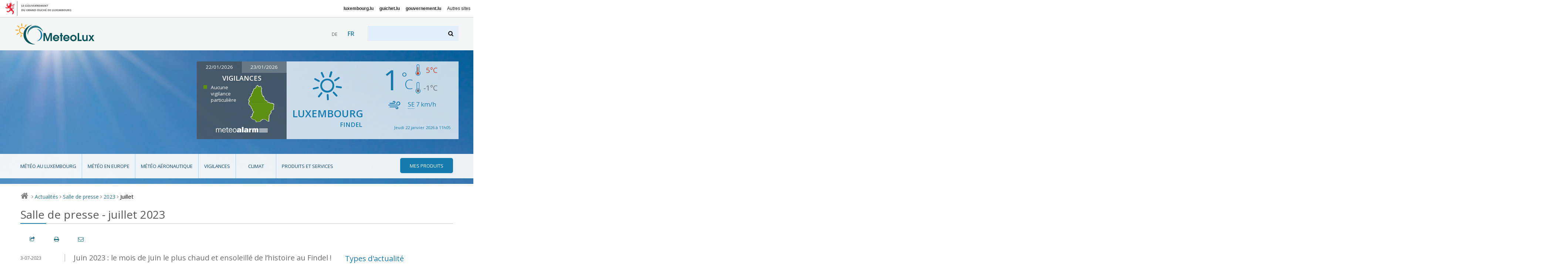

--- FILE ---
content_type: text/html; charset=utf-8
request_url: https://www.meteolux.lu/salle-de-presse?archive_annee=2023&archive_mois=07
body_size: 7567
content:



	 
	<!DOCTYPE html>
<!--[if lt IE 7]>	   <html class="no-js lt-ie9 lt-ie8 lt-ie7" lang="fr"> <![endif]-->
<!--[if IE 7]>         <html class="no-js lt-ie9 lt-ie8" lang="fr"> <![endif]-->
<!--[if IE 8]>         <html class="no-js lt-ie9" lang="fr"> <![endif]-->
<!--[if gt IE 8]><!--> <html class="no-js" lang="fr"> <!--<![endif]-->
	<head>
		<script>(function(e){e.className=e.className.replace("no-js","has-js")})(document.documentElement)</script>
<meta charset="utf-8">
<meta http-equiv="X-UA-Compatible" content="IE=edge">


<base href="https://www.meteolux.lu/" protocol="https">




	<title>Salle de presse - juillet 2023 - MeteoLux - Portail Météo Luxembourg</title>


<link rel="icon" type="image/x-icon" href="template/assets/img/favicon.ico" />



<meta name="viewport" content="width=device-width, user-scalable=no, initial-scale=1">


<!-- CSS -->

<!--[if gte IE 9]><!-->
<link rel="stylesheet" href="template/assets/css/palm.min.css?v=2.3" media="(min-width: 20em)" />
<link rel="stylesheet" href="template/assets/css/lap.min.css?v=2.3" media="(min-width: 45em)" />
<link rel="stylesheet" href="template/assets/css/desk.min.css?v=2.3" media="(min-width: 61.5em)" />
<link rel="stylesheet" href="template/assets/css/print.min.css?v=2.3" media="print" />
<!--<![endif]-->

<!--[if lt IE 9]>
<link rel="stylesheet" href="template/assets/css/ie.min.css">
<script src="template/assets/js/html5shiv.js"></script>
<![endif]-->

<!-- Modernizer
<script src="template/assets/js/vendor/modernizr.js"></script>
-->

<!-- analytics -->
<script src="https://assets.adobedtm.com/990f8e50757a/45847437fefc/launch-61e1fcc5277b.min.js" async></script>	</head>
	<body class="fr">

		<div id="govbar" class="govbar">
	<a href="https://gouvernement.lu" target="_blank" class="govbar-logo">
		<img srcset="//cdn.public.lu/pictures/logos/gov/gov-light.png 1x, //cdn.public.lu/pictures/logos/gov/gov-light-2x.png 2x" src="//cdn.public.lu/pictures/logos/gov/gov-light.png" alt="Gouvernement du Grand-Duché de Luxembourg">
	</a>
</div>
		<div id="top" class="page  banner01 ">
<div class="skiplinks"><a class="assistivetext" href="#main" title="Aller au contenu">Aller au contenu</a></div>
	<header role="banner" class="page-header">
		<div class="header-bg-container">
			<div class="header-bg mouse-bg"></div>
		</div>
		<div class="page-identity">
			<div class="identity-content">
				<h1 class="page-logo">
					<a href="https://www.meteolux.lu?lang=fr" title="Retour à la page d’accueil">
						<img src="template/assets/img/meteolux.svg" width="217" height="59" alt="MeteoLux - Portail Météo Luxembourg" />
					</a>
				</h1>

				<div class="language-selector-wrapper">
        <div class="tx-srlanguagemenu-pi1">
            <ul class="langMenu">
            
            
            
            

                <li class="de" lang="de" xml:lang="de" dir="ltr">
                    
                     <a href="salle-de-presse?archive_annee=2023&amp;archive_mois=07&amp;lang=de" rel="alternate" class="lang-de">de</a>
                </li>
            
            
            
            
            

                <li class="fr" lang="fr" xml:lang="fr" dir="ltr">
                     <span class="lang-fr active">fr</span>
                    
                </li>
            
            
            </ul>
        </div></div>
				<a class="search-anchor" href="#search" title=""><i class="icon-search"></i> <span>Chercher</span></a>
				<form action="./?page=recherche" method="get" class="page-search" id="search">
	<input name="page" value="recherche" type="hidden"
/>
	
	<label for="recherche">Rechercher</label>
	<input type="search" name="recherche" id="recherche"  accesskey="4">
	<button type="submit"><i class="icon-search"></i><span>Rechercher</span></button>
</form>				<a class="nav-anchor" href="#nav" title="Aller à la navigation"><i class="icon-menu"></i> <span>Naviguer</span></a>
			</div>
		</div>
		<div class="page-meteo hide-on-nav-active">
			<div class="alert-container clearfix ">
								<div class="alert-map">
					<div class="dateChoice">
												<a href="#" class="today">22/01/2026</a>
						<a href="#" class="tomorrow inactive">23/01/2026</a>
											</div>
					<h2>Vigilances</h2>
					<div class="today">
						<div class="mapContainer clearfix">
							<ul class="legend">
																	<li class="danger-green">Aucune vigilance particulière</li>
																							</ul>
							<div class="map">
								<a href="fr/vigilances/?mapToDisplay=today#main"><i class="icom-luxembourg north-green south-green"  title="Nord: Aucune vigilance particulière ; Sud: Aucune vigilance particulière"><span></span></i></a>
							</div>
						</div>
						<div class="logo">
							<a target="_blank" href="https://www.meteoalarm.org"><img alt="Météoalarm" src="template/assets/img/logo-meteoalarm.png"></a>
						</div>
											</div>
					<div class="tomorrow hidden">
						<div class="mapContainer clearfix">
							<ul class="legend">
																	<li class="danger-green">Aucune vigilance particulière</li>
																							</ul>
							<div class="map">
								<a href="fr/vigilances/?mapToDisplay=tomorrow#main"><i class="icom-luxembourg north-green south-green"  title="Nord: Aucune vigilance particulière ; Sud: Aucune vigilance particulière"><span></span></i></a>
							</div>
						</div>
						<div class="logo">
							<a target="_blank" href="https://www.meteoalarm.org"><img alt="Météoalarm" src="template/assets/img/logo-meteoalarm.png"></a>
						</div>
											</div>
				</div>
			</div>
			<div class="forecast-container  clearfix">
				<div class="weather-area">
					<i class="weather-icon icom-icon-01" title="Ensoleillé"></i>
					<p class="location">Luxembourg <span>Findel</span></p>
				</div>
				<div class="temperature-area">
					<div class="weather">
						<div class="row">
							<p class="temperature">1<span>°C</span></p>
							<div class="temp-min-max">
								<p class="max" title="maxima"><span class="hidedText">max :</span><i class="icom-max" aria-hidden="true"></i> 5<span>°C</span></p>
								<p class="min" title="minima"><span class="hidedText">min :</span><i class="icom-min" aria-hidden="true"></i> -1<span>°C</span></p>
							</div>
						</div>
					</div>
					<div class="wind">
						<div class="row">
							<p><i class="icom-wind" title="Vent"></i><abbr title="Sud-est">SE</abbr> 7&nbsp;<span>km/h</span></p>
													</div>
					</div>
					<div class="update">
						<div class="row">
							<p>Jeudi 22 janvier 2026 à 11h05 </p>
						</div>
					</div>
				</div>
			</div>
		</div>
		<div class="page-menu">
			<nav role="navigation" class="page-nav rub">
	<i class="ico icom-meteolux-logo"></i>
	<h3>Rubriques</h3>
	<ul class="nav nav-primary">
		
			<li class="meteo-au-luxembourg ">
				<a href="fr/meteo-au-luxembourg/">Météo au Luxembourg</a>
				
			
		
			<li class="meteo-en-europe ">
				<a href="fr/meteo-en-europe/">Météo en Europe</a>
				
			
		
			<li class="meteo-aeronautique ">
				<a href="fr/meteo-aeronautique/">Météo aéronautique</a>
				
			
				<ul>
					
						<li class=""><a href="fr/meteo-aeronautique/observations-luxembourg/">Observations Luxembourg</a></li>
						
					
						<li class=""><a href="fr/meteo-aeronautique/previsions-luxembourg/">Prévisions Luxembourg</a></li>
						
					
						<li class=""><a href="fr/meteo-aeronautique/vue-regionale/">Vue régionale</a></li>
						
					
				</ul>
			
		
			<li class="vigilances ">
				<a href="fr/vigilances/">Vigilances</a>
				
			
				<ul>
					
						<li class=""><a href="fr/vigilances/dangers-meteorologiques/">Dangers météorologiques et risques atmosphériques</a></li>
						
					
						<li class=""><a href="fr/vigilances/definitions-des-vigilances/">Définitions des vigilances</a></li>
						
					
				</ul>
			
		
			<li class="climat ">
				<a href="fr/climat/">Climat</a>
				
			
				<ul>
					
						<li class=""><a href="fr/climat/les-parametres-meteorologiques-mesures/">Les paramètres météorologiques mesurés</a></li>
						
					
						<li class=""><a href="fr/climat/normales-et-extremes/">Normales et extrêmes</a></li>
						
					
						<li class=""><a href="fr/climat/station-meteo/">Station météo</a></li>
						
					
				</ul>
			
		
			<li class="produits-et-services ">
				<a href="fr/produits-et-services/">Produits et services</a>
				
			
				<ul>
					
						<li class=""><a href="fr/produits-et-services/applications/">Applications</a></li>
						
					
						<li class=""><a href="fr/produits-et-services/bilans-climatologiques/">Bilans climatologiques</a></li>
						
					
						<li class=""><a href="fr/produits-et-services/carrieres/">Carrières</a></li>
						
					
						<li class=""><a href="fr/produits-et-services/previsions-meteorologiques/">Prévisions météorologiques</a></li>
						
					
						<li class=""><a href="fr/produits-et-services/produits-aeronautiques/">Produits aéronautiques</a></li>
						
					
						<li class=""><a href="fr/produits-et-services/publications/">Publications</a></li>
						
					
						<li class=""><a href="fr/produits-et-services/rapports-mensuels-du-temps/">Rapports mensuels du temps</a></li>
						
					
				</ul>
			
		

		<li class="mes-produits"><a href=fr/mes-produits/><i class="icon-menu"></i><span>Mes produits</span></a>
			<ul>
                

                
                <li> 
                    <div class="login">
                        <div class="login-inner">
	<form method="post" action="fr/mes-produits/" id="formulaire_login2">
		<div><input name="archive_annee" value="2023" type="hidden"
/><input name="archive_mois" value="07" type="hidden"
/><input name='formulaire_action' type='hidden'
		value='loginpublic2' /><input name='formulaire_action_args' type='hidden'
		value='13oewPiWL9VpU9ykN4vfffaBZECdWCsT5QjroMGZb8KzHb356tuod4Z6YH3zhCQ2FAwAtky8fg8D1w==' /><input name='formulaire_action_sign' type='hidden'
		value='' /></div><fieldset>

			<legend>Identifiez-vous</legend>

			<div class="form-row">
				<label for="var_login2" class="label user">Utilisateur :</label>
				<input type="text" value="" id="var_login2" name="var_login" placeholder="Utilisateur">
			</div>
			<div class="form-row">
				<label for="password2" class="label password">Mot de passe</label>
				<input type="password" value="" id="password2" name="password" placeholder="Mot de passe">
			</div>

			
			
			<div class="form-row btn-row">
				<input type="submit" value="s'identifier" class="btn btn-primary btn-small">
				<a href="spip.php?page=spip_pass">mot de passe oublié ?</a>
			</div>
		</fieldset>

	</form>
</div>                    </div>
                </li>
			</ul>
		</li>
	</ul>

	<ul class="nav nav-secondary">
		
			<li class=""><a href="fr/actualites/">Actualités</a></li>
		
			<li class=""><a href="fr/acteurs/">Acteurs</a></li>
		
			<li class=""><a href="de/akteure/">Akteure</a></li>
		
			<li class=""><a href="de/aktuelles/">Aktuelles</a></li>
		
			<li class=""><a href="fr/accessibilite/">Accessibilité</a></li>
		
			<li class=""><a href="de/barrierefreiheit/">Barrierefreiheit</a></li>
		
	</ul>
</nav>		</div>
	</header>

		
		
		

	<div aria-label="Chemin de navigation" class="breadcrumb">
		<a href="./" title="Retour à la page d’accueil"><i class="icon-home"></i> <span>Accueil</span></a>
		
		
		
		
		
			
			<i>&gt;</i> <a href="fr/actualites/">Actualités</a>
			
			
            				<i>&gt;</i> <a href="salle-de-presse">Salle de presse</a>

							<i>&gt;</i> <a href="salle-de-presse?archive_annee=2023">2023</a>
														<i>&gt;</i> Juillet			
					
		

				
	</div>
</div>
		<div class="page-main" role="main" id="main">

			<section role="region">
								<header class="page-title">
		
	
	<!-- TODO: what is kicker ? voir avec mag -->
		
		<h1><small>Salle de presse - juillet 2023</small></h1>
		
	
</header>
				<div class="page-localnav"></div>

				<div class="grid">
				<div id="content" class="page-content archives-content">
					<section role="region" class="archives">

						

						
							<!-- Display all actualités -->

              
                			

							
							<article role="article" itemtype="https://schema.org/Article" itemscope class="article">
								<header class="article-head">
									<h3 class="article-title">
										<a href="fr/actualites/juin-2023-le-mois-de-juin-le-plus-chaud-et-ensoleille-de-l-histoire-au-findel/">Juin 2023&nbsp;: le mois de juin le plus chaud et ensoleillé de l’histoire au Findel&nbsp;!</a>
									</h3>
									
								</header>

								<div class="mo article-description">

									<a href="#" class="mo-embed"><img src="local/cache-vignettes/L66xH73/arton792-499de.png?1690544698" itemprop="image"  alt="Juin 2023 : le mois de juin le plus chaud et ensoleill&#233; de l&#039;histoire au Findel !"></a>
									<div class="mo-content">
									<div itemprop="description">
										<p class="article-metas">
											<time class="article-published" itemprop="datePublished" datetime="2023-07-03 08:54:28">3-07-2023</time>
											<a href="salle-de-presse ">Salle de presse</a>
										</p>
										<p><p>Le mois de juin 2023 marque l’histoire de la station météorologique de l’Aéroport de Luxembourg-Findel, avec une température moyenne mensuelle et une durée d’ensoleillement records, et un déficit pluviométrique parmi les plus extrêmes&nbsp;!</p></p>
										<p><a href="fr/actualites/juin-2023-le-mois-de-juin-le-plus-chaud-et-ensoleille-de-l-histoire-au-findel/">Lire la suite</a></p>
									</div>
									</div>
								</div>
							</article>
														
							

              
                            
							

						
						



											</section>
				</div><!-- End content -->

				<nav role="navigation" class="archives-nav">



  <!-- Mots clés -->
  

  
   
      
  
   
      <h2>Types d'actualité</h2>
    <div class="filter--orthogonal">
      <div class="filter-content">
        <ul class="list--nude">

  
      

      		
          
            <li>
            
            
             
              <a href="fr/actualites/?archive_annee=2023&archive_mois=07" class="blocklink is--active">
            
               <span class="more">Salle de presse</span> <span class="meta">(1)</span> 
              
              </a> </li>
          

      
  
      
  
      
  
      
  

        </ul>
      </div>
    </div>  

  <!-- Années et mois -->
  <h2>Archives</h2>
  <div class="filters">

    
        
  	

    
    
        
        
            
                 
                 
            
        
            
                 
                 
            
        
        
        
        

    
        <details class="filter filter--year" >
      <summary><a href="salle-de-presse?archive_annee=2026" >2026</a></summary>
      <div class="filter-content">
        <ul class="list--nude">
            <li><a href="salle-de-presse?archive_annee=2026&amp;archive_mois=01" title="janvier 2026" >janvier</a></li>        </ul>
      </div>
    </details>
        

    
    
        
        
            
                 
                 
            
        
            
                 
                 
            
        
            
                 
                 
            
        
            
                 
                 
            
        
            
                 
                 
            
        
            
                 
                 
            
        
            
                 
                 
            
        
            
                 
                 
            
        
            
        
            
        
            
        
            
        
            
                 
                 
            
        
            
                 
                 
            
        
            
                 
                 
            
        
            
                 
                 
            
        
            
                 
                 
            
        
            
                 
                 
            
        
            
                 
                 
            
        
            
                 
                 
            
        
            
                 
                 
            
        
            
                 
                 
            
        
            
                 
                 
            
        
            
        
            
        
            
                 
                 
            
        
            
                 
                 
            
        
            
                 
                 
            
        
            
                 
                 
            
        
        
        
        

    
        <details class="filter filter--year" >
      <summary><a href="salle-de-presse?archive_annee=2025" >2025</a></summary>
      <div class="filter-content">
        <ul class="list--nude">
            <li><a href="salle-de-presse?archive_annee=2025&amp;archive_mois=01" title="janvier 2025" >janvier</a></li><li><a href="salle-de-presse?archive_annee=2025&amp;archive_mois=02" title="février 2025" >février</a></li><li><a href="salle-de-presse?archive_annee=2025&amp;archive_mois=03" title="mars 2025" >mars</a></li><li><a href="salle-de-presse?archive_annee=2025&amp;archive_mois=04" title="avril 2025" >avril</a></li><li><a href="salle-de-presse?archive_annee=2025&amp;archive_mois=06" title="juin 2025" >juin</a></li><li><a href="salle-de-presse?archive_annee=2025&amp;archive_mois=07" title="juillet 2025" >juillet</a></li><li><a href="salle-de-presse?archive_annee=2025&amp;archive_mois=09" title="septembre 2025" >septembre</a></li><li><a href="salle-de-presse?archive_annee=2025&amp;archive_mois=10" title="octobre 2025" >octobre</a></li><li><a href="salle-de-presse?archive_annee=2025&amp;archive_mois=11" title="novembre 2025" >novembre</a></li><li><a href="salle-de-presse?archive_annee=2025&amp;archive_mois=12" title="décembre 2025" >décembre</a></li>        </ul>
      </div>
    </details>
        

    
    
        
        
            
                 
                 
            
        
            
                 
                 
            
        
            
                 
                 
            
        
            
                 
                 
            
        
            
                 
                 
            
        
            
        
            
        
            
        
            
        
            
        
            
        
            
        
            
        
            
        
            
        
            
        
            
                 
                 
            
        
            
                 
                 
            
        
            
        
            
        
            
                 
                 
            
        
            
                 
                 
            
        
            
        
            
        
            
        
            
        
            
                 
                 
            
        
            
                 
                 
            
        
        
        
        

    
        <details class="filter filter--year" >
      <summary><a href="salle-de-presse?archive_annee=2024" >2024</a></summary>
      <div class="filter-content">
        <ul class="list--nude">
            <li><a href="salle-de-presse?archive_annee=2024&amp;archive_mois=01" title="janvier 2024" >janvier</a></li><li><a href="salle-de-presse?archive_annee=2024&amp;archive_mois=03" title="mars 2024" >mars</a></li><li><a href="salle-de-presse?archive_annee=2024&amp;archive_mois=10" title="octobre 2024" >octobre</a></li><li><a href="salle-de-presse?archive_annee=2024&amp;archive_mois=12" title="décembre 2024" >décembre</a></li>        </ul>
      </div>
    </details>
        

    
    
        
        
            
                 
                 
            
        
            
                 
                 
            
        
            
                 
                 
            
        
            
                 
                 
            
        
            
        
            
        
            
                 
                 
            
        
            
                 
                 
            
        
            
                 
                 
            
        
            
                 
                 
            
        
            
        
            
        
            
        
            
        
            
                 
                 
            
        
            
                 
                 
            
        
            
                 
                 
            
        
            
                 
                 
            
        
            
        
            
        
            
        
            
        
            
                 
                 
            
        
            
                 
                 
            
        
        
        
        

    
        <details class="filter filter--year" open>
      <summary><a href="salle-de-presse?archive_annee=2023" >2023</a></summary>
      <div class="filter-content">
        <ul class="list--nude">
            <li><a href="salle-de-presse?archive_annee=2023&amp;archive_mois=01" title="janvier 2023" >janvier</a></li><li><a href="salle-de-presse?archive_annee=2023&amp;archive_mois=03" title="mars 2023" >mars</a></li><li><a href="salle-de-presse?archive_annee=2023&amp;archive_mois=05" title="mai 2023" >mai</a></li><li><a href="salle-de-presse?archive_annee=2023&amp;archive_mois=07" title="juillet 2023" class="filter-activeitem">juillet</a></li><li><a href="salle-de-presse?archive_annee=2023&amp;archive_mois=09" title="septembre 2023" >septembre</a></li><li><a href="salle-de-presse?archive_annee=2023&amp;archive_mois=10" title="octobre 2023" >octobre</a></li><li><a href="salle-de-presse?archive_annee=2023&amp;archive_mois=12" title="décembre 2023" >décembre</a></li>        </ul>
      </div>
    </details>
        

    
    
        
        
            
                 
                 
            
        
            
                 
                 
            
        
            
                 
                 
            
        
            
                 
                 
            
        
            
        
            
        
            
                 
                 
            
        
            
                 
                 
            
        
            
                 
                 
            
        
            
                 
                 
            
        
            
        
            
        
            
        
            
        
            
                 
                 
            
        
            
                 
                 
            
        
            
        
            
        
            
                 
                 
            
        
            
                 
                 
            
        
            
                 
                 
            
        
            
                 
                 
            
        
            
                 
                 
            
        
            
                 
                 
            
        
            
                 
                 
            
        
            
                 
                 
            
        
            
                 
                 
            
        
            
                 
                 
            
        
            
                 
                 
            
        
            
                 
                 
            
        
        
        
        

    
        <details class="filter filter--year" >
      <summary><a href="salle-de-presse?archive_annee=2022" >2022</a></summary>
      <div class="filter-content">
        <ul class="list--nude">
            <li><a href="salle-de-presse?archive_annee=2022&amp;archive_mois=01" title="janvier 2022" >janvier</a></li><li><a href="salle-de-presse?archive_annee=2022&amp;archive_mois=03" title="mars 2022" >mars</a></li><li><a href="salle-de-presse?archive_annee=2022&amp;archive_mois=04" title="avril 2022" >avril</a></li><li><a href="salle-de-presse?archive_annee=2022&amp;archive_mois=07" title="juillet 2022" >juillet</a></li><li><a href="salle-de-presse?archive_annee=2022&amp;archive_mois=08" title="août 2022" >août</a></li><li><a href="salle-de-presse?archive_annee=2022&amp;archive_mois=09" title="septembre 2022" >septembre</a></li><li><a href="salle-de-presse?archive_annee=2022&amp;archive_mois=11" title="novembre 2022" >novembre</a></li><li><a href="salle-de-presse?archive_annee=2022&amp;archive_mois=12" title="décembre 2022" >décembre</a></li>        </ul>
      </div>
    </details>
        

    
    
        
        
            
                 
                 
            
        
            
                 
                 
            
        
            
        
            
        
            
        
            
        
            
        
            
        
            
        
            
        
            
                 
                 
            
        
            
                 
                 
            
        
            
                 
                 
            
        
            
                 
                 
            
        
            
                 
                 
            
        
            
                 
                 
            
        
            
        
            
        
            
        
            
        
            
        
            
        
            
                 
                 
            
        
            
                 
                 
            
        
            
                 
                 
            
        
            
                 
                 
            
        
            
        
            
        
            
        
            
        
        
        
        

    
        <details class="filter filter--year" >
      <summary><a href="salle-de-presse?archive_annee=2021" >2021</a></summary>
      <div class="filter-content">
        <ul class="list--nude">
            <li><a href="salle-de-presse?archive_annee=2021&amp;archive_mois=01" title="janvier 2021" >janvier</a></li><li><a href="salle-de-presse?archive_annee=2021&amp;archive_mois=03" title="mars 2021" >mars</a></li><li><a href="salle-de-presse?archive_annee=2021&amp;archive_mois=07" title="juillet 2021" >juillet</a></li>        </ul>
      </div>
    </details>
        

    
    
        
        
            
                 
                 
            
        
            
                 
                 
            
        
            
                 
                 
            
        
            
                 
                 
            
        
            
                 
                 
            
        
            
                 
                 
            
        
            
        
            
        
            
        
            
        
            
        
            
        
            
        
            
                 
                 
            
        
            
                 
                 
            
        
            
        
            
        
            
        
            
        
            
                 
                 
            
        
            
                 
                 
            
        
            
        
            
        
            
        
            
        
            
        
            
        
            
                 
                 
            
        
            
                 
                 
            
        
            
        
            
        
            
        
            
        
            
                 
                 
            
        
            
                 
                 
            
        
            
        
            
        
            
                 
                 
            
        
            
                 
                 
            
        
            
        
            
        
            
        
            
        
            
                 
                 
            
        
            
                 
                 
            
        
        
        
        

    
        <details class="filter filter--year" >
      <summary><a href="salle-de-presse?archive_annee=2020" >2020</a></summary>
      <div class="filter-content">
        <ul class="list--nude">
            <li><a href="salle-de-presse?archive_annee=2020&amp;archive_mois=01" title="janvier 2020" >janvier</a></li><li><a href="salle-de-presse?archive_annee=2020&amp;archive_mois=03" title="mars 2020" >mars</a></li><li><a href="salle-de-presse?archive_annee=2020&amp;archive_mois=06" title="juin 2020" >juin</a></li><li><a href="salle-de-presse?archive_annee=2020&amp;archive_mois=07" title="juillet 2020" >juillet</a></li><li><a href="salle-de-presse?archive_annee=2020&amp;archive_mois=09" title="septembre 2020" >septembre</a></li><li><a href="salle-de-presse?archive_annee=2020&amp;archive_mois=11" title="novembre 2020" >novembre</a></li><li><a href="salle-de-presse?archive_annee=2020&amp;archive_mois=12" title="décembre 2020" >décembre</a></li>        </ul>
      </div>
    </details>
        

    
    
        
        
            
        
            
        
            
                 
                 
            
        
            
                 
                 
            
        
            
        
            
        
            
        
            
        
            
                 
                 
            
        
            
                 
                 
            
        
            
        
            
        
            
                 
                 
            
        
            
                 
                 
            
        
            
        
            
        
            
        
            
        
            
        
            
        
            
                 
                 
            
        
            
                 
                 
            
        
            
        
            
        
            
        
            
        
            
        
            
        
            
                 
                 
            
        
            
                 
                 
            
        
            
                 
                 
            
        
            
                 
                 
            
        
            
                 
                 
            
        
            
        
            
        
            
        
            
        
            
        
            
                 
                 
            
        
            
                 
                 
            
        
            
        
            
        
            
        
            
        
            
        
            
        
            
        
            
        
            
        
            
        
            
        
            
        
            
                 
                 
            
        
            
                 
                 
            
        
            
                 
                 
            
        
            
                 
                 
            
        
            
        
            
        
        
        
        

    
        <details class="filter filter--year" >
      <summary><a href="salle-de-presse?archive_annee=2019" >2019</a></summary>
      <div class="filter-content">
        <ul class="list--nude">
            <li><a href="salle-de-presse?archive_annee=2019&amp;archive_mois=01" title="janvier 2019" >janvier</a></li><li><a href="salle-de-presse?archive_annee=2019&amp;archive_mois=02" title="février 2019" >février</a></li><li><a href="salle-de-presse?archive_annee=2019&amp;archive_mois=03" title="mars 2019" >mars</a></li><li><a href="salle-de-presse?archive_annee=2019&amp;archive_mois=06" title="juin 2019" >juin</a></li><li><a href="salle-de-presse?archive_annee=2019&amp;archive_mois=07" title="juillet 2019" >juillet</a></li><li><a href="salle-de-presse?archive_annee=2019&amp;archive_mois=08" title="août 2019" >août</a></li><li><a href="salle-de-presse?archive_annee=2019&amp;archive_mois=11" title="novembre 2019" >novembre</a></li><li><a href="salle-de-presse?archive_annee=2019&amp;archive_mois=12" title="décembre 2019" >décembre</a></li>        </ul>
      </div>
    </details>
        

    
    
        
        
            
        
            
        
            
        
            
        
            
        
            
        
            
                 
                 
            
        
            
                 
                 
            
        
            
        
            
        
            
        
            
        
            
                 
                 
            
        
            
                 
                 
            
        
            
                 
                 
            
        
            
                 
                 
            
        
            
        
            
        
            
        
            
        
            
        
            
        
            
        
            
        
            
        
            
        
            
                 
                 
            
        
            
                 
                 
            
        
            
        
            
        
            
        
            
        
            
        
            
        
            
        
            
        
            
        
            
        
            
        
            
        
            
        
            
        
            
        
            
        
            
        
            
        
            
        
            
        
            
        
            
        
            
        
            
        
            
        
            
        
            
        
            
        
            
        
            
        
            
        
            
        
            
        
            
        
            
        
            
        
            
        
            
        
            
        
            
        
            
        
            
        
            
        
            
        
            
        
            
        
            
        
            
        
            
        
            
        
            
        
            
        
            
        
            
        
            
        
            
        
            
        
            
        
            
        
            
        
            
        
            
        
            
        
            
        
            
        
            
        
            
        
            
        
            
        
            
                 
                 
            
        
            
                 
                 
            
        
            
                 
                 
            
        
            
        
            
        
            
        
            
                 
                 
            
        
            
        
            
        
            
        
            
                 
                 
            
        
            
                 
                 
            
        
            
                 
                 
            
        
            
        
            
                 
                 
            
        
            
        
            
        
        
        
        

    
        <details class="filter filter--year" >
      <summary><a href="salle-de-presse?archive_annee=2018" >2018</a></summary>
      <div class="filter-content">
        <ul class="list--nude">
            <li><a href="salle-de-presse?archive_annee=2018&amp;archive_mois=02" title="février 2018" >février</a></li><li><a href="salle-de-presse?archive_annee=2018&amp;archive_mois=04" title="avril 2018" >avril</a></li><li><a href="salle-de-presse?archive_annee=2018&amp;archive_mois=06" title="juin 2018" >juin</a></li><li><a href="salle-de-presse?archive_annee=2018&amp;archive_mois=08" title="août 2018" >août</a></li><li><a href="salle-de-presse?archive_annee=2018&amp;archive_mois=09" title="septembre 2018" >septembre</a></li><li><a href="salle-de-presse?archive_annee=2018&amp;archive_mois=10" title="octobre 2018" >octobre</a></li><li><a href="salle-de-presse?archive_annee=2018&amp;archive_mois=11" title="novembre 2018" >novembre</a></li>        </ul>
      </div>
    </details>
        

    
    
        
        
            
        
            
                 
                 
            
        
            
                 
                 
            
        
            
                 
                 
            
        
            
                 
                 
            
        
            
        
            
        
            
                 
                 
            
        
            
                 
                 
            
        
            
        
            
        
            
        
            
        
            
        
            
        
            
        
            
        
            
                 
                 
            
        
            
                 
                 
            
        
            
                 
                 
            
        
            
                 
                 
            
        
            
                 
                 
            
        
            
                 
                 
            
        
            
                 
                 
            
        
            
                 
                 
            
        
            
        
            
        
            
        
            
        
            
        
            
        
            
        
            
        
            
        
            
        
            
        
            
        
            
        
            
        
            
        
            
        
            
        
        
        
        

    
        <details class="filter filter--year" >
      <summary><a href="salle-de-presse?archive_annee=2017" >2017</a></summary>
      <div class="filter-content">
        <ul class="list--nude">
            <li><a href="salle-de-presse?archive_annee=2017&amp;archive_mois=01" title="janvier 2017" >janvier</a></li><li><a href="salle-de-presse?archive_annee=2017&amp;archive_mois=03" title="mars 2017" >mars</a></li><li><a href="salle-de-presse?archive_annee=2017&amp;archive_mois=05" title="mai 2017" >mai</a></li><li><a href="salle-de-presse?archive_annee=2017&amp;archive_mois=06" title="juin 2017" >juin</a></li>        </ul>
      </div>
    </details>
        

    
    
        
        
            
                 
                 
            
        
            
                 
                 
            
        
            
                 
                 
            
        
            
                 
                 
            
        
            
        
            
        
            
                 
                 
            
        
            
                 
                 
            
        
            
        
            
                 
                 
            
        
            
                 
                 
            
        
            
        
            
        
            
        
            
        
            
        
            
        
            
        
            
        
            
        
            
        
            
        
            
        
            
                 
                 
            
        
            
                 
                 
            
        
            
        
            
        
            
        
            
        
            
        
            
                 
                 
            
        
            
                 
                 
            
        
            
        
            
        
            
                 
                 
            
        
            
                 
                 
            
        
            
                 
                 
            
        
            
                 
                 
            
        
            
        
            
        
            
        
            
        
            
        
            
        
            
        
            
        
        
        
        

    
        <details class="filter filter--year" >
      <summary><a href="salle-de-presse?archive_annee=2016" >2016</a></summary>
      <div class="filter-content">
        <ul class="list--nude">
            <li><a href="salle-de-presse?archive_annee=2016&amp;archive_mois=01" title="janvier 2016" >janvier</a></li><li><a href="salle-de-presse?archive_annee=2016&amp;archive_mois=02" title="février 2016" >février</a></li><li><a href="salle-de-presse?archive_annee=2016&amp;archive_mois=06" title="juin 2016" >juin</a></li><li><a href="salle-de-presse?archive_annee=2016&amp;archive_mois=07" title="juillet 2016" >juillet</a></li><li><a href="salle-de-presse?archive_annee=2016&amp;archive_mois=08" title="août 2016" >août</a></li><li><a href="salle-de-presse?archive_annee=2016&amp;archive_mois=09" title="septembre 2016" >septembre</a></li>        </ul>
      </div>
    </details>
        

    
    
        
        
            
        
            
        
            
                 
                 
            
        
            
                 
                 
            
        
            
        
            
        
            
        
            
        
            
                 
                 
            
        
            
                 
                 
            
        
            
        
            
        
            
        
            
        
            
        
            
                 
                 
            
        
            
                 
                 
            
        
            
        
            
        
            
        
            
        
            
                 
                 
            
        
            
                 
                 
            
        
            
        
            
        
            
        
            
        
            
        
            
        
            
        
            
        
            
        
            
        
            
        
            
        
            
        
            
        
            
        
            
        
            
        
            
        
            
        
            
        
            
        
            
        
            
        
            
        
            
        
            
        
            
        
            
        
            
        
            
        
            
        
            
                 
                 
            
        
            
                 
                 
            
        
            
        
            
        
            
        
            
        
            
        
            
        
            
        
            
        
            
        
            
        
            
        
            
        
            
        
            
        
            
                 
                 
            
        
            
                 
                 
            
        
            
        
            
        
            
        
            
        
            
        
            
        
            
                 
                 
            
        
            
                 
                 
            
        
            
        
            
        
            
                 
                 
            
        
            
                 
                 
            
        
        
        
        

    
        <details class="filter filter--year" >
      <summary><a href="salle-de-presse?archive_annee=2015" >2015</a></summary>
      <div class="filter-content">
        <ul class="list--nude">
            <li><a href="salle-de-presse?archive_annee=2015&amp;archive_mois=01" title="janvier 2015" >janvier</a></li><li><a href="salle-de-presse?archive_annee=2015&amp;archive_mois=04" title="avril 2015" >avril</a></li><li><a href="salle-de-presse?archive_annee=2015&amp;archive_mois=06" title="juin 2015" >juin</a></li><li><a href="salle-de-presse?archive_annee=2015&amp;archive_mois=07" title="juillet 2015" >juillet</a></li><li><a href="salle-de-presse?archive_annee=2015&amp;archive_mois=08" title="août 2015" >août</a></li><li><a href="salle-de-presse?archive_annee=2015&amp;archive_mois=10" title="octobre 2015" >octobre</a></li><li><a href="salle-de-presse?archive_annee=2015&amp;archive_mois=12" title="décembre 2015" >décembre</a></li>        </ul>
      </div>
    </details>
        

    
    
        
        
            
        
            
        
            
        
            
        
            
        
            
        
            
        
            
        
            
        
            
        
            
        
            
        
            
        
            
        
            
        
            
        
        
        
        

    
        

    
    
        
        
            
        
            
        
            
        
            
        
            
        
            
        
            
        
            
        
        
        
        

    
        

    
    
        
        
            
        
            
        
            
        
            
        
            
        
            
        
            
        
            
        
            
        
            
        
            
        
            
        
        
        
        

    
        

    
    
        
        
            
        
            
        
            
        
            
        
        
        
        

    
        
  </div>

</nav>





				</div>
						</section>






    <footer class="page-metas"><ul><li class="meta">Mis à jour le   3 juillet 2023</li></ul></footer>
		</div> <!-- End page-main -->

		<footer role="contentinfo" class="page-footer no-index">
		<div class="page-footer-content grid">
			<nav role="navigation" class="page-nav rub">
	<i class="ico icom-meteolux-logo"></i>
	<h3>Rubriques</h3>
	<ul class="nav nav-primary">
		
			<li class="meteo-au-luxembourg "><a href="fr/meteo-au-luxembourg/">Météo au Luxembourg</a>
			
		
			<li class="meteo-en-europe "><a href="fr/meteo-en-europe/">Météo en Europe</a>
			
		
			<li class="meteo-aeronautique "><a href="fr/meteo-aeronautique/">Météo aéronautique</a>
			
				<ul>
					
						<li class=""><a href="fr/meteo-aeronautique/observations-luxembourg/">Observations Luxembourg</a></li>
					
						<li class=""><a href="fr/meteo-aeronautique/previsions-luxembourg/">Prévisions Luxembourg</a></li>
					
						<li class=""><a href="fr/meteo-aeronautique/vue-regionale/">Vue régionale</a></li>
					
				</ul>
			
		
			<li class="vigilances "><a href="fr/vigilances/">Vigilances</a>
			
				<ul>
					
						<li class=""><a href="fr/vigilances/dangers-meteorologiques/">Dangers météorologiques et risques atmosphériques</a></li>
					
						<li class=""><a href="fr/vigilances/definitions-des-vigilances/">Définitions des vigilances</a></li>
					
				</ul>
			
		
			<li class="climat "><a href="fr/climat/">Climat</a>
			
				<ul>
					
						<li class=""><a href="fr/climat/les-parametres-meteorologiques-mesures/">Les paramètres météorologiques mesurés</a></li>
					
						<li class=""><a href="fr/climat/normales-et-extremes/">Normales et extrêmes</a></li>
					
						<li class=""><a href="fr/climat/station-meteo/">Station météo</a></li>
					
				</ul>
			
		
			<li class="produits-et-services "><a href="fr/produits-et-services/">Produits et services</a>
			
				<ul>
					
						<li class=""><a href="fr/produits-et-services/applications/">Applications</a></li>
					
						<li class=""><a href="fr/produits-et-services/bilans-climatologiques/">Bilans climatologiques</a></li>
					
						<li class=""><a href="fr/produits-et-services/carrieres/">Carrières</a></li>
					
						<li class=""><a href="fr/produits-et-services/previsions-meteorologiques/">Prévisions météorologiques</a></li>
					
						<li class=""><a href="fr/produits-et-services/produits-aeronautiques/">Produits aéronautiques</a></li>
					
						<li class=""><a href="fr/produits-et-services/publications/">Publications</a></li>
					
						<li class=""><a href="fr/produits-et-services/rapports-mensuels-du-temps/">Rapports mensuels du temps</a></li>
					
				</ul>
			
		
	</ul>


	<ul class="nav nav-secondary">
		
			<li class=""><a href="fr/actualites/">Actualités</a></li>
		
			<li class=""><a href="fr/acteurs/">Acteurs</a></li>
		
			<li class=""><a href="fr/accessibilite/">Accessibilité</a></li>
		
	</ul>
</nav>			<div class="page-nav abo">
				<i class="ico icom-check"></i>
				
				<h3>Abonnements aux prévisions</h3>
					<ul><li> <a href="fr/produits-et-services/previsions-meteorologiques/bulletin-grand-public/#onglet54" class='spip_in'>Abonnement par email</a></li><li> <a href="fr/produits-et-services/previsions-meteorologiques/bulletin-grand-public/#onglet159" class='spip_in'>Abonnement par Fax</a></li></ul>
				
			</div>

			<div class="page-nav rss">
				<i class="ico icom-rss"></i>
				
				<h3>RSS et données</h3>
					<ul><li> <a href="/fr/rss/alerts">Flux RSS alertes</a></li><li> <a href="/fr/rss/news">Flux RSS actualités</a></li><li> <a href="fr/produits-et-services/applications/widget-meteo/" class='spip_in'>Widgets météo</a></li></ul>
				
			</div>

			<div class="page-nav aide">
				<i class="ico icom-questionmark"></i>
				
				<h3>Aide</h3>
					<ul><li> <a href="fr/aide/a-propos-du-site/" class='spip_in'>A propos du site</a></li><li> <a href="fr/aide/glossaire/" class='spip_in'>Glossaire</a></li><li> <a href="salle-de-presse" class='spip_in'>Salle de presse</a></li><li> <a href="fr/aide/contact/" class='spip_in'>Contact</a></li></ul><ul><li> <a href="fr/aide/liens-utiles/" class='spip_in'>Liens utiles</a></li><li> <a href="fr/aide/plan-du-site/" class='spip_in'>Plan du site</a></li><li> <a href="fr/aide/aspects-legaux/" class='spip_in'>Aspects légaux</a></li></ul>
				
			</div>

		</div><!-- End page-footer-content -->

		<ul class="nav nav-support">
			<li class="mes-produits"><a href="fr/mes-produits/"><i class="icon-angle-circled-right"></i>Mes produits</a></li>
		</ul>
	</footer>


	<p class="page-copyright"><a href="https://www.renow.public.lu/" target="_blank"><img src="//cdn.public.lu/pictures/logos/renow.png" alt="Renow" /></a></p>
	<a href="spip.php?lang=fr%27%27&amp;page=recherche&amp;recherche=albert%2Blea%2Bradar&amp;recherche=albert+lea+radar&amp;debut_articles=30#top" id="back" title="Retour en haut de page"><i class="icon-up-big"></i><span>Top</span></a>
<!-- </div>End top -->

<!-- Root element of PhotoSwipe. Must have class pswp. -->
<div class="pswp" tabindex="-1" role="dialog" aria-hidden="true">

    <!-- Background of PhotoSwipe.
         It's a separate element as animating opacity is faster than rgba(). -->
    <div class="pswp__bg"></div>

    <!-- Slides wrapper with overflow:hidden. -->
    <div class="pswp__scroll-wrap">

        <!-- Container that holds slides.
            PhotoSwipe keeps only 3 of them in the DOM to save memory.
            Don't modify these 3 pswp__item elements, data is added later on. -->
        <div class="pswp__container">
            <div class="pswp__item"></div>
            <div class="pswp__item"></div>
            <div class="pswp__item"></div>
        </div>

        <!-- Default (PhotoSwipeUI_Default) interface on top of sliding area. Can be changed. -->
        <div class="pswp__ui pswp__ui--hidden">

            <div class="pswp__top-bar">

                <!--  Controls are self-explanatory. Order can be changed. -->

                <div class="pswp__counter"></div>

                <button class="pswp__button pswp__button--close" title="Close (Esc)"></button>

                <button class="pswp__button pswp__button--share" title="Share"></button>

                <button class="pswp__button pswp__button--fs" title="Toggle fullscreen"></button>

                <button class="pswp__button pswp__button--zoom" title="Zoom in/out"></button>

                <!-- Preloader demo http://codepen.io/dimsemenov/pen/yyBWoR -->
                <!-- element will get class pswp__preloader-active when preloader is running -->
                <div class="pswp__preloader">
                    <div class="pswp__preloader__icn">
                      <div class="pswp__preloader__cut">
                        <div class="pswp__preloader__donut"></div>
                      </div>
                    </div>
                </div>
            </div>

            <div class="pswp__share-modal pswp__share-modal--hidden pswp__single-tap">
                <div class="pswp__share-tooltip"></div>
            </div>

            <button class="pswp__button pswp__button--arrow--left" title="Previous (arrow left)">
            </button>

            <button class="pswp__button pswp__button--arrow--right" title="Next (arrow right)">
            </button>

            <div class="pswp__caption">
                <div class="pswp__caption__center"></div>
            </div>

        </div>

    </div>
</div>

<!-- Statistiques -->
<!-- TODO put back in prod -->
<!-- <script type="text/javascript">_satellite.pageBottom();</script> -->		<script data-main="template/assets/js/build/main.js" src="//cdn.public.lu/js/requirejs/2-1-1/require.js"></script>
<!-- <script data-main="template/assets/js/main.js" src="//cdn.public.lu/js/requirejs/2-1-1/require.js"></script> -->	</body>
 </html>	
